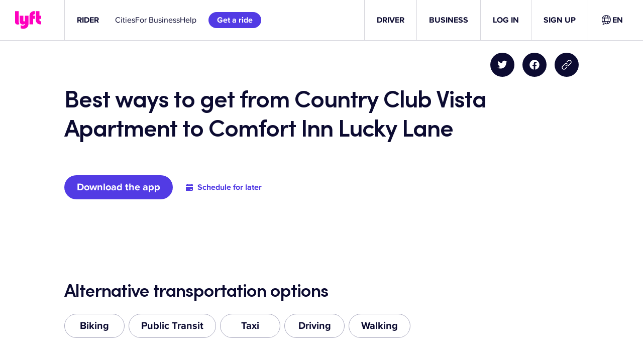

--- FILE ---
content_type: text/css
request_url: https://tags.srv.stackadapt.com/sa.css
body_size: -11
content:
:root {
    --sa-uid: '0-822e21f4-355d-521e-7279-78af37a3a153';
}